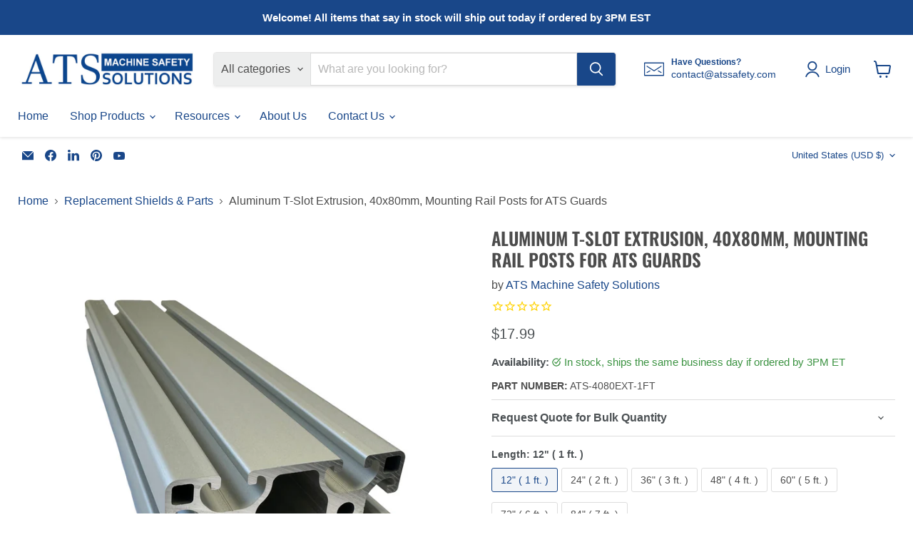

--- FILE ---
content_type: text/javascript; charset=utf-8
request_url: https://atssafety.com/products/aluminum-t-slot-extrusion-40x80mm-mounting-rail-posts-for-ats-guards.js
body_size: 742
content:
{"id":8050978652314,"title":"Aluminum T-Slot Extrusion, 40x80mm, Mounting Rail Posts for ATS Guards","handle":"aluminum-t-slot-extrusion-40x80mm-mounting-rail-posts-for-ats-guards","description":"\u003cul\u003e\n\u003cli\u003eThis 40x80mm clear anodized extruded aluminum t-slot is used on ATS Machine Guard mounts and various structural framing applications.\u003cbr\u003e\n\u003c\/li\u003e\n\u003cli\u003ePurchase track extrusions by the foot, available in lengths up to 84\" (7 ft) for shipping.\u003c\/li\u003e\n\u003cli\u003eDon't forget to purchase \u003cstrong\u003e\u003ca href=\"https:\/\/atssafety.com\/products\/replacement-plastic-end-caps-for-ats-machine-guards?variant=42937233473690\"\u003eplastic end caps\u003c\/a\u003e\u003c\/strong\u003e for your extruded aluminum rail t-slot to ensure a clean finish\u003c\/li\u003e\n\u003cli\u003eMade from durable 6063-T6 anodized aluminum alloy\u003c\/li\u003e\n\u003cli\u003eThis 40-series extruded aluminum track features 8mm wide T-slots for easy assembly\u003c\/li\u003e\n\u003c\/ul\u003e\n\u003cp\u003e \u003c\/p\u003e","published_at":"2024-02-07T11:08:22-05:00","created_at":"2024-02-07T10:51:57-05:00","vendor":"ATS Machine Safety Solutions","type":"Replacement Parts","tags":[],"price":1799,"price_min":1799,"price_max":11500,"available":true,"price_varies":true,"compare_at_price":null,"compare_at_price_min":0,"compare_at_price_max":0,"compare_at_price_varies":false,"variants":[{"id":44428027199642,"title":"12\" ( 1 ft. )","option1":"12\" ( 1 ft. )","option2":null,"option3":null,"sku":"ATS-4080EXT-1FT","requires_shipping":true,"taxable":true,"featured_image":null,"available":true,"name":"Aluminum T-Slot Extrusion, 40x80mm, Mounting Rail Posts for ATS Guards - 12\" ( 1 ft. )","public_title":"12\" ( 1 ft. )","options":["12\" ( 1 ft. )"],"price":1799,"weight":2268,"compare_at_price":null,"inventory_quantity":70,"inventory_management":"shopify","inventory_policy":"deny","barcode":"","requires_selling_plan":false,"selling_plan_allocations":[]},{"id":44428027232410,"title":"24\" ( 2 ft. )","option1":"24\" ( 2 ft. )","option2":null,"option3":null,"sku":"ATS-4080EXT-2FT","requires_shipping":true,"taxable":true,"featured_image":null,"available":true,"name":"Aluminum T-Slot Extrusion, 40x80mm, Mounting Rail Posts for ATS Guards - 24\" ( 2 ft. )","public_title":"24\" ( 2 ft. )","options":["24\" ( 2 ft. )"],"price":3367,"weight":4082,"compare_at_price":null,"inventory_quantity":70,"inventory_management":"shopify","inventory_policy":"deny","barcode":"","requires_selling_plan":false,"selling_plan_allocations":[]},{"id":44428027265178,"title":"36\" ( 3 ft. )","option1":"36\" ( 3 ft. )","option2":null,"option3":null,"sku":"ATS-4080EXT-3FT","requires_shipping":true,"taxable":true,"featured_image":null,"available":true,"name":"Aluminum T-Slot Extrusion, 40x80mm, Mounting Rail Posts for ATS Guards - 36\" ( 3 ft. )","public_title":"36\" ( 3 ft. )","options":["36\" ( 3 ft. )"],"price":5051,"weight":7257,"compare_at_price":null,"inventory_quantity":70,"inventory_management":"shopify","inventory_policy":"deny","barcode":"","requires_selling_plan":false,"selling_plan_allocations":[]},{"id":44428027297946,"title":"48\" ( 4 ft. )","option1":"48\" ( 4 ft. )","option2":null,"option3":null,"sku":"ATS-4080EXT-4FT","requires_shipping":true,"taxable":true,"featured_image":null,"available":true,"name":"Aluminum T-Slot Extrusion, 40x80mm, Mounting Rail Posts for ATS Guards - 48\" ( 4 ft. )","public_title":"48\" ( 4 ft. )","options":["48\" ( 4 ft. )"],"price":6734,"weight":10433,"compare_at_price":null,"inventory_quantity":70,"inventory_management":"shopify","inventory_policy":"deny","barcode":"","requires_selling_plan":false,"selling_plan_allocations":[]},{"id":44428027330714,"title":"60\" ( 5 ft. )","option1":"60\" ( 5 ft. )","option2":null,"option3":null,"sku":"ATS-4080EXT-5FT","requires_shipping":true,"taxable":true,"featured_image":null,"available":true,"name":"Aluminum T-Slot Extrusion, 40x80mm, Mounting Rail Posts for ATS Guards - 60\" ( 5 ft. )","public_title":"60\" ( 5 ft. )","options":["60\" ( 5 ft. )"],"price":7995,"weight":10886,"compare_at_price":null,"inventory_quantity":70,"inventory_management":"shopify","inventory_policy":"deny","barcode":"","requires_selling_plan":false,"selling_plan_allocations":[]},{"id":44428027363482,"title":"72\" ( 6 ft. )","option1":"72\" ( 6 ft. )","option2":null,"option3":null,"sku":"ATS-4080EXT-6FT","requires_shipping":true,"taxable":true,"featured_image":null,"available":true,"name":"Aluminum T-Slot Extrusion, 40x80mm, Mounting Rail Posts for ATS Guards - 72\" ( 6 ft. )","public_title":"72\" ( 6 ft. )","options":["72\" ( 6 ft. )"],"price":9779,"weight":14969,"compare_at_price":null,"inventory_quantity":70,"inventory_management":"shopify","inventory_policy":"deny","barcode":"","requires_selling_plan":false,"selling_plan_allocations":[]},{"id":44428067405978,"title":"84\" ( 7 ft. )","option1":"84\" ( 7 ft. )","option2":null,"option3":null,"sku":"ATS-4080EXT-7FT","requires_shipping":true,"taxable":true,"featured_image":null,"available":true,"name":"Aluminum T-Slot Extrusion, 40x80mm, Mounting Rail Posts for ATS Guards - 84\" ( 7 ft. )","public_title":"84\" ( 7 ft. )","options":["84\" ( 7 ft. )"],"price":11500,"weight":16329,"compare_at_price":null,"inventory_quantity":70,"inventory_management":"shopify","inventory_policy":"deny","barcode":"","requires_selling_plan":false,"selling_plan_allocations":[]}],"images":["\/\/cdn.shopify.com\/s\/files\/1\/1689\/2209\/files\/40x80productphotosquare2000px.png?v=1720547754"],"featured_image":"\/\/cdn.shopify.com\/s\/files\/1\/1689\/2209\/files\/40x80productphotosquare2000px.png?v=1720547754","options":[{"name":"Length","position":1,"values":["12\" ( 1 ft. )","24\" ( 2 ft. )","36\" ( 3 ft. )","48\" ( 4 ft. )","60\" ( 5 ft. )","72\" ( 6 ft. )","84\" ( 7 ft. )"]}],"url":"\/products\/aluminum-t-slot-extrusion-40x80mm-mounting-rail-posts-for-ats-guards","media":[{"alt":"40x80mm Aluminum T-Slot Extrusion Profile","id":32839436927130,"position":1,"preview_image":{"aspect_ratio":1.0,"height":2000,"width":2000,"src":"https:\/\/cdn.shopify.com\/s\/files\/1\/1689\/2209\/files\/40x80productphotosquare2000px.png?v=1720547754"},"aspect_ratio":1.0,"height":2000,"media_type":"image","src":"https:\/\/cdn.shopify.com\/s\/files\/1\/1689\/2209\/files\/40x80productphotosquare2000px.png?v=1720547754","width":2000}],"requires_selling_plan":false,"selling_plan_groups":[]}